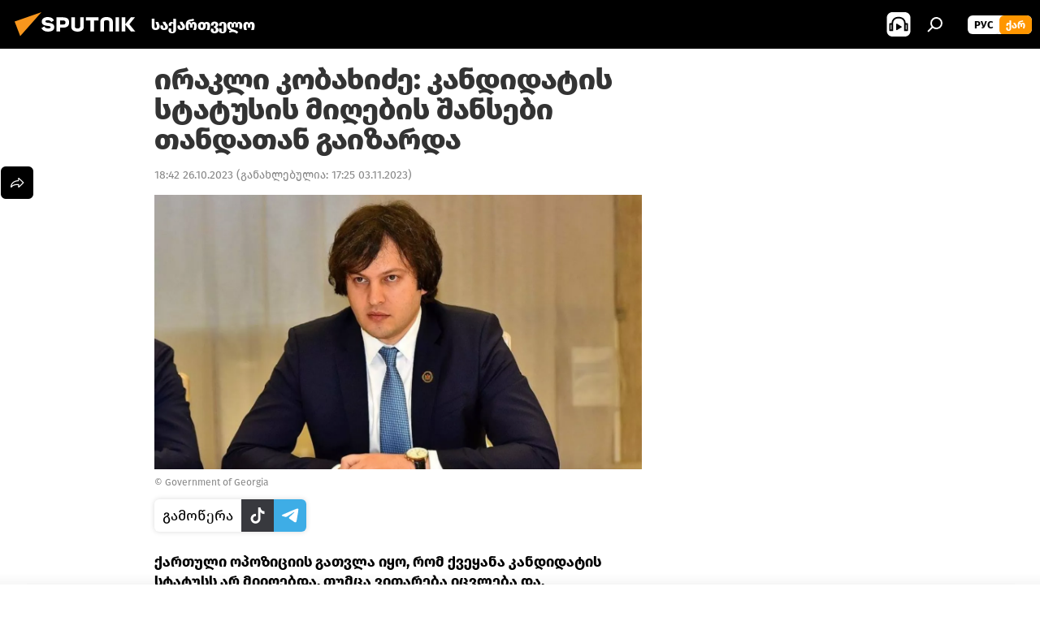

--- FILE ---
content_type: text/html; charset=utf-8
request_url: https://sputnik-georgia.com/20231026/kobaxidze-kandidatis-statusis-migebis-shansi-gaizarda-283691231.html
body_size: 23242
content:
<!DOCTYPE html><html lang="ge" data-lang="geo" data-charset="" dir="ltr"><head prefix="og: http://ogp.me/ns# fb: http://ogp.me/ns/fb# article: http://ogp.me/ns/article#"><title>ირაკლი კობახიძე: კანდიდატის სტატუსის მიღების შანსები თანდათან გაიზარდა - 26.10.2023-ს, Sputnik საქართველო</title><meta name="description" content="ქართული ოპოზიციის გათვლა იყო, რომ ქვეყანა კანდიდატის სტატუსს არ მიიღებდა, თუმცა ვითარება იცვლება და, შესაბამისად, მათ საკუთარი რიტორიკის გადაწყობა უწევთ... 26.10.2023-ს, Sputnik საქართველო"><meta name="keywords" content="საქართველო, საქართველო-ევროკავშირის ურთიერთობები, ევროკომისია, პოლიტიკა საქართველოში, ქართული ოცნება , ახალი ამბები"><meta http-equiv="X-UA-Compatible" content="IE=edge,chrome=1"><meta http-equiv="Content-Type" content="text/html; charset=utf-8"><meta name="robots" content="index, follow, max-image-preview:large"><meta name="viewport" content="width=device-width, initial-scale=1.0, maximum-scale=1.0, user-scalable=yes"><meta name="HandheldFriendly" content="true"><meta name="MobileOptimzied" content="width"><meta name="referrer" content="always"><meta name="format-detection" content="telephone=no"><meta name="format-detection" content="address=no"><link rel="alternate" type="application/rss+xml" href="https://sputnik-georgia.com/export/rss2/archive/index.xml"><link rel="canonical" href="https://sputnik-georgia.com/20231026/kobaxidze-kandidatis-statusis-migebis-shansi-gaizarda-283691231.html"><link rel="preload" as="image" href="https://cdnn1.img.sputnik-georgia.com/img/23823/38/238233836_0:23:1000:586_1920x0_80_0_0_dd319f9b779de1a10a99eea62700bd60.jpg.webp" imagesrcset="https://cdnn1.img.sputnik-georgia.com/img/23823/38/238233836_0:23:1000:586_640x0_80_0_0_606eab49bb29a1f628a957f5809c5ab9.jpg.webp 640w,https://cdnn1.img.sputnik-georgia.com/img/23823/38/238233836_0:23:1000:586_1280x0_80_0_0_f5228e1b92c066a6f4550ad0d83eace9.jpg.webp 1280w,https://cdnn1.img.sputnik-georgia.com/img/23823/38/238233836_0:23:1000:586_1920x0_80_0_0_dd319f9b779de1a10a99eea62700bd60.jpg.webp 1920w"><link rel="preconnect" href="https://cdnn1.img.sputnik-georgia.com/images/"><link rel="dns-prefetch" href="https://cdnn1.img.sputnik-georgia.com/images/"><link rel="alternate" hreflang="ge" href="https://sputnik-georgia.com/20231026/kobaxidze-kandidatis-statusis-migebis-shansi-gaizarda-283691231.html"><link rel="alternate" hreflang="x-default" href="https://sputnik-georgia.com/20231026/kobaxidze-kandidatis-statusis-migebis-shansi-gaizarda-283691231.html"><link rel="apple-touch-icon" sizes="57x57" href="https://cdnn1.img.sputnik-georgia.com/i/favicon/favicon-57x57.png"><link rel="apple-touch-icon" sizes="60x60" href="https://cdnn1.img.sputnik-georgia.com/i/favicon/favicon-60x60.png"><link rel="apple-touch-icon" sizes="72x72" href="https://cdnn1.img.sputnik-georgia.com/i/favicon/favicon-72x72.png"><link rel="apple-touch-icon" sizes="76x76" href="https://cdnn1.img.sputnik-georgia.com/i/favicon/favicon-76x76.png"><link rel="apple-touch-icon" sizes="114x114" href="https://cdnn1.img.sputnik-georgia.com/i/favicon/favicon-114x114.png"><link rel="apple-touch-icon" sizes="120x120" href="https://cdnn1.img.sputnik-georgia.com/i/favicon/favicon-120x120.png"><link rel="apple-touch-icon" sizes="144x144" href="https://cdnn1.img.sputnik-georgia.com/i/favicon/favicon-144x144.png"><link rel="apple-touch-icon" sizes="152x152" href="https://cdnn1.img.sputnik-georgia.com/i/favicon/favicon-152x152.png"><link rel="apple-touch-icon" sizes="180x180" href="https://cdnn1.img.sputnik-georgia.com/i/favicon/favicon-180x180.png"><link rel="icon" type="image/png" sizes="192x192" href="https://cdnn1.img.sputnik-georgia.com/i/favicon/favicon-192x192.png"><link rel="icon" type="image/png" sizes="32x32" href="https://cdnn1.img.sputnik-georgia.com/i/favicon/favicon-32x32.png"><link rel="icon" type="image/png" sizes="96x96" href="https://cdnn1.img.sputnik-georgia.com/i/favicon/favicon-96x96.png"><link rel="icon" type="image/png" sizes="16x16" href="https://cdnn1.img.sputnik-georgia.com/i/favicon/favicon-16x16.png"><link rel="manifest" href="/project_data/manifest.json?4"><meta name="msapplication-TileColor" content="#F4F4F4"><meta name="msapplication-TileImage" content="https://cdnn1.img.sputnik-georgia.com/i/favicon/favicon-144x144.png"><meta name="theme-color" content="#F4F4F4"><link rel="shortcut icon" href="https://cdnn1.img.sputnik-georgia.com/i/favicon/favicon.ico"><meta property="fb:app_id" content="193281874456267"><meta property="fb:pages" content="411860572313461"><meta name="analytics:lang" content="geo"><meta name="analytics:title" content="ირაკლი კობახიძე: კანდიდატის სტატუსის მიღების შანსები თანდათან გაიზარდა - 26.10.2023-ს, Sputnik საქართველო"><meta name="analytics:keyw" content="geo_saqartvelo, saqartvelo-evrokavshiris-urtiertobebi, organization_evrokomisia, poilika_Georgia, organization___qarTuli ocneba, news"><meta name="analytics:rubric" content=""><meta name="analytics:tags" content="საქართველო, საქართველო-ევროკავშირის ურთიერთობები, ევროკომისია, პოლიტიკა საქართველოში, ქართული ოცნება, ახალი ამბები"><meta name="analytics:site_domain" content="sputnik-georgia.com"><meta name="analytics:article_id" content="283691231"><meta name="analytics:url" content="https://sputnik-georgia.com/20231026/kobaxidze-kandidatis-statusis-migebis-shansi-gaizarda-283691231.html"><meta name="analytics:p_ts" content="1698331320"><meta name="analytics:author" content="Sputnik საქართველო"><meta name="analytics:isscroll" content="0"><meta property="og:url" content="https://sputnik-georgia.com/20231026/kobaxidze-kandidatis-statusis-migebis-shansi-gaizarda-283691231.html"><meta property="og:title" content="ირაკლი კობახიძე: კანდიდატის სტატუსის მიღების შანსები თანდათან გაიზარდა"><meta property="og:description" content="ქართული ოპოზიციის გათვლა იყო, რომ ქვეყანა კანდიდატის სტატუსს არ მიიღებდა, თუმცა ვითარება იცვლება და, შესაბამისად, მათ საკუთარი რიტორიკის გადაწყობა უწევთ, განაცხადა მმართველი პარტიის თავმჯდომარემ."><meta property="og:type" content="article"><meta property="og:site_name" content="Sputnik საქართველო"><meta property="og:locale" content="ka_KA"><meta property="og:image" content="https://cdnn1.img.sputnik-georgia.com/img/23823/38/238233836_0:23:1000:586_2072x0_60_0_0_e301c63292c83db3935a38caa31b8280.jpg.webp"><meta property="og:image:width" content="2072"><meta name="relap-image" content="https://cdnn1.img.sputnik-georgia.com/img/23823/38/238233836_0:23:1000:586_2072x0_80_0_0_d995fdce05ee4a97b8e98c56631b473f.jpg.webp"><meta name="twitter:card" content="summary_large_image"><meta name="twitter:image" content="https://cdnn1.img.sputnik-georgia.com/img/23823/38/238233836_0:23:1000:586_2072x0_60_0_0_e301c63292c83db3935a38caa31b8280.jpg.webp"><meta property="article:published_time" content="20231026T1842+0400"><meta property="article:modified_time" content="20231103T1725+0400"><meta property="article:author" content="Sputnik საქართველო"><link rel="author" href="https://sputnik-georgia.com"><meta property="article:section" content="ახალი ამბები"><meta property="article:tag" content="საქართველო"><meta property="article:tag" content="საქართველო-ევროკავშირის ურთიერთობები"><meta property="article:tag" content="ევროკომისია"><meta property="article:tag" content="პოლიტიკა საქართველოში"><meta property="article:tag" content="ქართული ოცნება "><meta property="article:tag" content="ახალი ამბები"><meta name="relap-entity-id" content="283691231"><meta property="fb:pages" content="411860572313461"><link rel="amphtml" href="https://sputnik-georgia.com/amp/20231026/kobaxidze-kandidatis-statusis-migebis-shansi-gaizarda-283691231.html"><link rel="preload" as="style" onload="this.onload=null;this.rel='stylesheet'" type="text/css" href="https://cdnn1.img.sputnik-georgia.com/css/libs/fonts.min.css?911eb65935"><link rel="preload" as="style" onload="this.onload=null;this.rel='stylesheet'" type="text/css" href="https://cdnn1.img.sputnik-georgia.com/css/libs/fonts_ge.min.css?9849110a0"><link rel="stylesheet" type="text/css" href="https://cdnn1.img.sputnik-georgia.com/css/common.min.css?9149894256"><link rel="stylesheet" type="text/css" href="https://cdnn1.img.sputnik-georgia.com/css/article.min.css?913fe17605"><script src="https://cdnn1.img.sputnik-georgia.com/min/js/dist/head.js?9c9052ef3"></script><script data-iub-purposes="1">var _paq = _paq || []; (function() {var stackDomain = window.location.hostname.split('.').reverse();var domain = stackDomain[1] + '.' + stackDomain[0];_paq.push(['setCDNMask', new RegExp('cdn(\\w+).img.'+domain)]); _paq.push(['setSiteId', 'sputnik_ge']); _paq.push(['trackPageView']); _paq.push(['enableLinkTracking']); var d=document, g=d.createElement('script'), s=d.getElementsByTagName('script')[0]; g.type='text/javascript'; g.defer=true; g.async=true; g.src='//a.sputniknews.com/js/sputnik.js'; s.parentNode.insertBefore(g,s); } )();</script><script type="text/javascript" src="https://cdnn1.img.sputnik-georgia.com/min/js/libs/banners/adfx.loader.bind.js?98d724fe2"></script><script>
                (window.yaContextCb = window.yaContextCb || []).push(() => {
                    replaceOriginalAdFoxMethods();
                    window.Ya.adfoxCode.hbCallbacks = window.Ya.adfoxCode.hbCallbacks || [];
                })
            </script><!--В <head> сайта один раз добавьте код загрузчика-->
<script>window.yaContextCb = window.yaContextCb || []</script>
<script src="https://yandex.ru/ads/system/context.js" async></script><script>var endlessScrollFirst = 283691231; var endlessScrollUrl = '/services/article/infinity/'; var endlessScrollAlgorithm = ''; var endlessScrollQueue = [296479469, 296031094, 296735459, 296723699, 296709681, 296735288, 296734074, 296713415, 296729830, 296728734, 296727974, 296733386, 296723331, 296734223, 296728436];</script><script>var endlessScrollFirst = 283691231; var endlessScrollUrl = '/services/article/infinity/'; var endlessScrollAlgorithm = ''; var endlessScrollQueue = [296479469, 296031094, 296735459, 296723699, 296709681, 296735288, 296734074, 296713415, 296729830, 296728734, 296727974, 296733386, 296723331, 296734223, 296728436];</script></head><body id="body" data-ab="a" data-emoji="0" class="site_ge m-page-article "><div class="schema_org" itemscope="itemscope" itemtype="https://schema.org/WebSite"><meta itemprop="name" content="Sputnik საქართველო"><meta itemprop="alternateName" content="Sputnik საქართველო"><meta itemprop="description" content="ოპერატიულად და ობიექტურად ქვეყანაში და მსოფლიოში მიმდინარე მოვლენების შესახებ."><a itemprop="url" href="https://sputnik-georgia.com" title="Sputnik საქართველო"> </a><meta itemprop="image" content="https://sputnik-georgia.com/i/logo/logo.png"></div><ul class="schema_org" itemscope="itemscope" itemtype="http://schema.org/BreadcrumbList"><li itemprop="itemListElement" itemscope="itemscope" itemtype="http://schema.org/ListItem"><meta itemprop="name" content="Sputnik საქართველო"><meta itemprop="position" content="1"><meta itemprop="item" content="https://sputnik-georgia.com"><a itemprop="url" href="https://sputnik-georgia.com" title="Sputnik საქართველო"> </a></li><li itemprop="itemListElement" itemscope="itemscope" itemtype="http://schema.org/ListItem"><meta itemprop="name" content="ახალი ამბები"><meta itemprop="position" content="2"><meta itemprop="item" content="https://sputnik-georgia.com/20231026/"><a itemprop="url" href="https://sputnik-georgia.com/20231026/" title="ახალი ამბები"> </a></li><li itemprop="itemListElement" itemscope="itemscope" itemtype="http://schema.org/ListItem"><meta itemprop="name" content="ირაკლი კობახიძე: კანდიდატის სტატუსის მიღების შანსები თანდათან გაიზარდა"><meta itemprop="position" content="3"><meta itemprop="item" content="https://sputnik-georgia.com/20231026/kobaxidze-kandidatis-statusis-migebis-shansi-gaizarda-283691231.html"><a itemprop="url" href="https://sputnik-georgia.com/20231026/kobaxidze-kandidatis-statusis-migebis-shansi-gaizarda-283691231.html" title="ირაკლი კობახიძე: კანდიდატის სტატუსის მიღების შანსები თანდათან გაიზარდა"> </a></li></ul><div class="container"><div class="banner m-before-header m-article-desktop" data-position="article_desktop_header" data-infinity="1"><aside class="banner__content"><!--AdFox START-->
<!--riaru-->
<!--Площадка: sputnik-georgia.ru / * / *-->
<!--Тип баннера: 100%x-->
<!--Расположение: 36223_n-bn23-х120-desk-->
<div id="adfox_article_desk100_120-1_1"></div>
<script>
    window.yaContextCb.push(()=>{
        Ya.adfoxCode.create({
            ownerId: 249922,
        containerId: 'adfox_article_desk100_120-1_1',
            params: {
                pp: 'brkz',
            ps: 'ckbf',
            p2: 'fluh',
            puid1: '',
            puid2: '',
            puid3: '',
            puid4: 'geo_saqartvelo:saqartvelo-evrokavshiris-urtiertobebi:organization_evrokomisia:poilika_Georgia:organization___qarTuli ocneba:news',
            puid5: ''
            }
        })
    })
</script>
</aside></div><div class="banner m-before-header m-article-mobile" data-position="article_mobile_header" data-infinity="1"><aside class="banner__content"><!--AdFox START-->
<!--riaru-->
<!--Площадка: sputnik-georgia.ru / * / *-->
<!--Тип баннера: 100%x-->
<!--Расположение: 36228_n-bn28-х100-mob-->
<div id="adfox_article_mob-1-100-300_1"></div>
<script>
    window.yaContextCb.push(()=>{
        Ya.adfoxCode.create({
            ownerId: 249922,
        containerId: 'adfox_article_mob-1-100-300_1',
            params: {
                pp: 'brlb',
            ps: 'ckbf',
            p2: 'fluh',
            puid1: '',
            puid2: '',
            puid3: '',
            puid4: 'geo_saqartvelo:saqartvelo-evrokavshiris-urtiertobebi:organization_evrokomisia:poilika_Georgia:organization___qarTuli ocneba:news',
            puid5: ''
            }
        })
    })
</script>
</aside></div></div><div class="page" id="page"><div id="alerts"><script type="text/template" id="alertAfterRegisterTemplate">
                    
                        <div class="auth-alert m-hidden" id="alertAfterRegister">
                            <div class="auth-alert__text">
                                <%- data.success_title %> <br />
                                <%- data.success_email_1 %>
                                <span class="m-email"></span>
                                <%- data.success_email_2 %>
                            </div>
                            <div class="auth-alert__btn">
                                <button class="form__btn m-min m-black confirmEmail">
                                    <%- data.send %>
                                </button>
                            </div>
                        </div>
                    
                </script><script type="text/template" id="alertAfterRegisterNotifyTemplate">
                    
                        <div class="auth-alert" id="alertAfterRegisterNotify">
                            <div class="auth-alert__text">
                                <%- data.golink_1 %>
                                <span class="m-email">
                                    <%- user.mail %>
                                </span>
                                <%- data.golink_2 %>
                            </div>
                            <% if (user.registerConfirmCount <= 2 ) {%>
                                <div class="auth-alert__btn">
                                    <button class="form__btn m-min m-black confirmEmail">
                                        <%- data.send %>
                                    </button>
                                </div>
                            <% } %>
                        </div>
                    
                </script></div><div class="anchor" id="anchor"><div class="header " id="header"><div class="m-relative"><div class="container m-header"><div class="header__wrap"><div class="header__name"><div class="header__logo"><a href="/" title="Sputnik საქართველო"><svg xmlns="http://www.w3.org/2000/svg" width="176" height="44" viewBox="0 0 176 44" fill="none"><path class="chunk_1" fill-rule="evenodd" clip-rule="evenodd" d="M45.8073 18.3817C45.8073 19.5397 47.1661 19.8409 49.3281 20.0417C54.1074 20.4946 56.8251 21.9539 56.8461 25.3743C56.8461 28.7457 54.2802 30.9568 48.9989 30.9568C44.773 30.9568 42.1067 29.1496 41 26.5814L44.4695 24.5688C45.3754 25.9277 46.5334 27.0343 49.4005 27.0343C51.3127 27.0343 52.319 26.4296 52.319 25.5751C52.319 24.5665 51.6139 24.2163 48.3942 23.866C43.7037 23.3617 41.3899 22.0029 41.3899 18.5824C41.3899 15.9675 43.3511 13 48.9359 13C52.9611 13 55.6274 14.8095 56.4305 17.1746L53.1105 19.1358C53.0877 19.1012 53.0646 19.0657 53.041 19.0295C52.4828 18.1733 51.6672 16.9224 48.6744 16.9224C46.914 16.9224 45.8073 17.4758 45.8073 18.3817ZM67.4834 13.3526H59.5918V30.707H64.0279V26.0794H67.4484C72.1179 26.0794 75.0948 24.319 75.0948 19.6401C75.0854 15.3138 72.6199 13.3526 67.4834 13.3526ZM67.4834 22.206H64.0186V17.226H67.4834C69.8975 17.226 70.654 18.0291 70.654 19.6891C70.6587 21.6527 69.6524 22.206 67.4834 22.206ZM88.6994 24.7206C88.6994 26.2289 87.4924 27.0857 85.3794 27.0857C83.3178 27.0857 82.1597 26.2289 82.1597 24.7206V13.3526H77.7236V25.0264C77.7236 28.6477 80.7425 30.9615 85.4704 30.9615C89.9999 30.9615 93.1168 28.8601 93.1168 25.0264V13.3526H88.6808L88.6994 24.7206ZM136.583 13.3526H132.159V30.7023H136.583V13.3526ZM156.097 13.3526L149.215 21.9235L156.45 30.707H151.066L144.276 22.4559V30.707H139.85V13.3526H144.276V21.8021L151.066 13.3526H156.097ZM95.6874 17.226H101.221V30.707H105.648V17.226H111.181V13.3526H95.6874V17.226ZM113.49 18.7342C113.49 15.2134 116.458 13 121.085 13C125.715 13 128.888 15.0616 128.902 18.7342V30.707H124.466V18.935C124.466 17.6789 123.259 16.8734 121.146 16.8734C119.094 16.8734 117.926 17.6789 117.926 18.935V30.707H113.49V18.7342Z" fill="white"></path><path class="chunk_2" d="M41 7L14.8979 36.5862L8 18.431L41 7Z" fill="#F8961D"></path></svg></a></div><div class="header__project"><span class="header__project-title">საქართველო</span></div></div><div class="header__controls" data-nosnippet=""><div class="share m-header" data-id="283691231" data-url="https://sputnik-georgia.com/20231026/kobaxidze-kandidatis-statusis-migebis-shansi-gaizarda-283691231.html" data-title="ირაკლი კობახიძე: კანდიდატის სტატუსის მიღების შანსები თანდათან გაიზარდა"></div><div class="header__menu"><span class="header__menu-item header__menu-item-radioButton" id="radioButton" data-stream="https://nfw.ria.ru/flv/audio.aspx?ID=68862011&amp;type=mp3"><svg class="svg-icon"><use xmlns:xlink="http://www.w3.org/1999/xlink" xlink:href="/i/sprites/package/inline.svg?63#radio2"></use></svg></span><span class="header__menu-item" data-modal-open="search"><svg class="svg-icon"><use xmlns:xlink="http://www.w3.org/1999/xlink" xlink:href="/i/sprites/package/inline.svg?63#search"></use></svg></span></div><div class="switcher m-double"><div class="switcher__label"><span class="switcher__title">ქარ</span><span class="switcher__icon"><svg class="svg-icon"><use xmlns:xlink="http://www.w3.org/1999/xlink" xlink:href="/i/sprites/package/inline.svg?63#arrowDown"></use></svg></span></div><div class="switcher__dropdown"><div translate="no" class="notranslate"><div class="switcher__list"><a href="https://sputnik-georgia.ru/" class="switcher__link"><span class="switcher__project">Sputnik Грузия</span><span class="switcher__abbr" data-abbr="рус">рус</span></a><a href="https://sputnik-georgia.com/" class="switcher__link m-selected"><span class="switcher__project">Sputnik საქართველო</span><span class="switcher__abbr" data-abbr="ქარ">ქარ</span><i class="switcher__accept"><svg class="svg-icon"><use xmlns:xlink="http://www.w3.org/1999/xlink" xlink:href="/i/sprites/package/inline.svg?63#ok"></use></svg></i></a></div></div></div></div></div></div></div></div></div></div><script>var GLOBAL = GLOBAL || {}; GLOBAL.translate = {}; GLOBAL.rtl = 0; GLOBAL.lang = "geo"; GLOBAL.design = "ge"; GLOBAL.charset = ""; GLOBAL.project = "sputnik_ge"; GLOBAL.htmlCache = 1; GLOBAL.translate.search = {}; GLOBAL.translate.search.notFound = "არ მოიძებნა არაფერი"; GLOBAL.translate.search.stringLenght = "ძებნისთვის შეიყვანეთ მეტი ასო"; GLOBAL.www = "https://sputnik-georgia.com"; GLOBAL.seo = {}; GLOBAL.seo.title = ""; GLOBAL.seo.keywords = ""; GLOBAL.seo.description = ""; GLOBAL.sock = {}; GLOBAL.sock.server = "https://cm.sputniknews.com/chat"; GLOBAL.sock.lang = "geo"; GLOBAL.sock.project = "sputnik_ge"; GLOBAL.social = {}; GLOBAL.social.fbID = "193281874456267"; GLOBAL.share = [ { name: 'telegram', mobile: false },{ name: 'twitter', mobile: false },{ name: 'messenger', mobile: true },{ name: 'whatsapp', mobile: false } ]; GLOBAL.csrf_token = ''; GLOBAL.search = {}; GLOBAL.auth = {}; GLOBAL.auth.status = 'error'; GLOBAL.auth.provider = ''; GLOBAL.auth.twitter = '/id/twitter/request/'; GLOBAL.auth.facebook = '/id/facebook/request/'; GLOBAL.auth.vkontakte = '/id/vkontakte/request/'; GLOBAL.auth.google = '/id/google/request/'; GLOBAL.auth.ok = '/id/ok/request/'; GLOBAL.auth.apple = '/id/apple/request/'; GLOBAL.auth.moderator = ''; GLOBAL.user = {}; GLOBAL.user.id = ""; GLOBAL.user.emailActive = ""; GLOBAL.user.registerConfirmCount = 0; GLOBAL.article = GLOBAL.article || {}; GLOBAL.article.id = 283691231; GLOBAL.article.chat_expired = !!1; GLOBAL.chat = GLOBAL.chat || {}; GLOBAL.locale = {"convertDate":{"yesterday":"\u10d2\u10e3\u10e8\u10d8\u10dc","hours":{"nominative":"%{s} \u043c\u0438\u043d\u0443\u0442\u0443 \u043d\u0430\u0437\u0430\u0434","genitive":"%{s} \u043c\u0438\u043d\u0443\u0442\u044b \u043d\u0430\u0437\u0430\u0434"},"minutes":{"nominative":"%{s} \u0447\u0430\u0441 \u043d\u0430\u0437\u0430\u0434","genitive":"%{s} \u0447\u0430\u0441\u0430 \u043d\u0430\u0437\u0430\u0434"}},"js_templates":{"unread":"\u041d\u0435\u043f\u0440\u043e\u0447\u0438\u0442\u0430\u043d\u043d\u044b\u0435","you":"\u0412\u044b","author":"\u0430\u0432\u0442\u043e\u0440","report":"\u041f\u043e\u0436\u0430\u043b\u043e\u0432\u0430\u0442\u044c\u0441\u044f","reply":"\u041e\u0442\u0432\u0435\u0442\u0438\u0442\u044c","remove":"\u0423\u0434\u0430\u043b\u0438\u0442\u044c","closeall":"\u0417\u0430\u043a\u0440\u044b\u0442\u044c \u0432\u0441\u0435","notifications":"Notificaciones","disable_twelve":"\u041e\u0442\u043a\u043b\u044e\u0447\u0438\u0442\u044c \u043d\u0430 12 \u0447\u0430\u0441\u043e\u0432","new_message":"\u041d\u043e\u0432\u043e\u0435 \u0441\u043e\u043e\u0431\u0449\u0435\u043d\u0438\u0435 \u043e\u0442sputniknews.ru","acc_block":"\u0412\u0430\u0448 \u0430\u043a\u043a\u0430\u0443\u043d\u0442 \u0437\u0430\u0431\u043b\u043e\u043a\u0438\u0440\u043e\u0432\u0430\u043d \u0430\u0434\u043c\u0438\u043d\u0438\u0441\u0442\u0440\u0430\u0442\u043e\u0440\u043e\u043c \u0441\u0430\u0439\u0442\u0430","acc_unblock":"\u0412\u0430\u0448 \u0430\u043a\u043a\u0430\u0443\u043d\u0442 \u0440\u0430\u0437\u0431\u043b\u043e\u043a\u0438\u0440\u043e\u0432\u0430\u043d \u0430\u0434\u043c\u0438\u043d\u0438\u0441\u0442\u0440\u0430\u0442\u043e\u0440\u043e\u043c \u0441\u0430\u0439\u0442\u0430","you_subscribe_1":"\u0412\u044b \u043f\u043e\u0434\u043f\u0438\u0441\u0430\u043d\u044b \u043d\u0430 \u0442\u0435\u043c\u0443 ","you_subscribe_2":"\u0423\u043f\u0440\u0430\u0432\u043b\u044f\u0442\u044c \u0441\u0432\u043e\u0438\u043c\u0438 \u043f\u043e\u0434\u043f\u0438\u0441\u043a\u0430\u043c\u0438 \u0432\u044b \u043c\u043e\u0436\u0435\u0442\u0435 \u0432 \u043b\u0438\u0447\u043d\u043e\u043c \u043a\u0430\u0431\u0438\u043d\u0435\u0442\u0435","you_received_warning_1":"\u0412\u044b \u043f\u043e\u043b\u0443\u0447\u0438\u043b\u0438 ","you_received_warning_2":" \u043f\u0440\u0435\u0434\u0443\u043f\u0440\u0435\u0436\u0434\u0435\u043d\u0438\u0435. \u0423\u0432\u0430\u0436\u0430\u0439\u0442\u0435 \u0434\u0440\u0443\u0433\u0438\u0445 \u0443\u0447\u0430\u0441\u0442\u043d\u0438\u043a\u043e\u0432 \u0438 \u043d\u0435 \u043d\u0430\u0440\u0443\u0448\u0430\u0439\u0442\u0435 \u043f\u0440\u0430\u0432\u0438\u043b\u0430 \u043a\u043e\u043c\u043c\u0435\u043d\u0442\u0438\u0440\u043e\u0432\u0430\u043d\u0438\u044f. \u041f\u043e\u0441\u043b\u0435 \u0442\u0440\u0435\u0442\u044c\u0435\u0433\u043e \u043d\u0430\u0440\u0443\u0448\u0435\u043d\u0438\u044f \u0432\u044b \u0431\u0443\u0434\u0435\u0442\u0435 \u0437\u0430\u0431\u043b\u043e\u043a\u0438\u0440\u043e\u0432\u0430\u043d\u044b \u043d\u0430 12 \u0447\u0430\u0441\u043e\u0432.","block_time":"\u0421\u0440\u043e\u043a \u0431\u043b\u043e\u043a\u0438\u0440\u043e\u0432\u043a\u0438: ","hours":" \u0447\u0430\u0441\u043e\u0432","forever":"\u043d\u0430\u0432\u0441\u0435\u0433\u0434\u0430","feedback":"\u0421\u0432\u044f\u0437\u0430\u0442\u044c\u0441\u044f","my_subscriptions":"\u041c\u043e\u0438 \u043f\u043e\u0434\u043f\u0438\u0441\u043a\u0438","rules":"\u041f\u0440\u0430\u0432\u0438\u043b\u0430 \u043a\u043e\u043c\u043c\u0435\u043d\u0442\u0438\u0440\u043e\u0432\u0430\u043d\u0438\u044f \u043c\u0430\u0442\u0435\u0440\u0438\u0430\u043b\u043e\u0432","chat":"\u0427\u0430\u0442: ","chat_new_messages":"\u041d\u043e\u0432\u044b\u0435 \u0441\u043e\u043e\u0431\u0449\u0435\u043d\u0438\u044f \u0432 \u0447\u0430\u0442\u0435","chat_moder_remove_1":"\u0412\u0430\u0448\u0435 \u0441\u043e\u043e\u0431\u0449\u0435\u043d\u0438\u0435 ","chat_moder_remove_2":" \u0431\u044b\u043b\u043e \u0443\u0434\u0430\u043b\u0435\u043d\u043e \u0430\u0434\u043c\u0438\u043d\u0438\u0441\u0442\u0440\u0430\u0442\u043e\u0440\u043e\u043c","chat_close_time_1":"\u0412 \u0447\u0430\u0442\u0435 \u043d\u0438\u043a\u0442\u043e \u043d\u0435 \u043f\u0438\u0441\u0430\u043b \u0431\u043e\u043b\u044c\u0448\u0435 12 \u0447\u0430\u0441\u043e\u0432, \u043e\u043d \u0437\u0430\u043a\u0440\u043e\u0435\u0442\u0441\u044f \u0447\u0435\u0440\u0435\u0437 ","chat_close_time_2":" \u0447\u0430\u0441\u043e\u0432","chat_new_emoji_1":"\u041d\u043e\u0432\u044b\u0435 \u0440\u0435\u0430\u043a\u0446\u0438\u0438 ","chat_new_emoji_2":" \u0432\u0430\u0448\u0435\u043c\u0443 \u0441\u043e\u043e\u0431\u0449\u0435\u043d\u0438\u044e ","chat_message_reply_1":"\u041d\u0430 \u0432\u0430\u0448 \u043a\u043e\u043c\u043c\u0435\u043d\u0442\u0430\u0440\u0438\u0439 ","chat_message_reply_2":" \u043e\u0442\u0432\u0435\u0442\u0438\u043b \u043f\u043e\u043b\u044c\u0437\u043e\u0432\u0430\u0442\u0435\u043b\u044c ","emoji_1":"\u041d\u0440\u0430\u0432\u0438\u0442\u0441\u044f","emoji_2":"\u0425\u0430-\u0425\u0430","emoji_3":"\u0423\u0434\u0438\u0432\u0438\u0442\u0435\u043b\u044c\u043d\u043e","emoji_4":"\u0413\u0440\u0443\u0441\u0442\u043d\u043e","emoji_5":"\u0412\u043e\u0437\u043c\u0443\u0442\u0438\u0442\u0435\u043b\u044c\u043d\u043e","emoji_6":"\u041d\u0435 \u043d\u0440\u0430\u0432\u0438\u0442\u0441\u044f","site_subscribe_podcast":{"success":"\u0421\u043f\u0430\u0441\u0438\u0431\u043e, \u0432\u044b \u043f\u043e\u0434\u043f\u0438\u0441\u0430\u043d\u044b \u043d\u0430 \u0440\u0430\u0441\u0441\u044b\u043b\u043a\u0443! \u041d\u0430\u0441\u0442\u0440\u043e\u0438\u0442\u044c \u0438\u043b\u0438 \u043e\u0442\u043c\u0435\u043d\u0438\u0442\u044c \u043f\u043e\u0434\u043f\u0438\u0441\u043a\u0443 \u043c\u043e\u0436\u043d\u043e \u0432 \u043b\u0438\u0447\u043d\u043e\u043c \u043a\u0430\u0431\u0438\u043d\u0435\u0442\u0435","subscribed":"\u0412\u044b \u0443\u0436\u0435 \u043f\u043e\u0434\u043f\u0438\u0441\u0430\u043d\u044b \u043d\u0430 \u044d\u0442\u0443 \u0440\u0430\u0441\u0441\u044b\u043b\u043a\u0443","error":"\u041f\u0440\u043e\u0438\u0437\u043e\u0448\u043b\u0430 \u043d\u0435\u043f\u0440\u0435\u0434\u0432\u0438\u0434\u0435\u043d\u043d\u0430\u044f \u043e\u0448\u0438\u0431\u043a\u0430. \u041f\u043e\u0436\u0430\u043b\u0443\u0439\u0441\u0442\u0430, \u043f\u043e\u0432\u0442\u043e\u0440\u0438\u0442\u0435 \u043f\u043e\u043f\u044b\u0442\u043a\u0443 \u043f\u043e\u0437\u0436\u0435"}},"smartcaptcha":{"site_key":"ysc1_Zf0zfLRI3tRHYHJpbX6EjjBcG1AhG9LV0dmZQfJu8ba04c1b"}}; GLOBAL = {...GLOBAL, ...{"subscribe":{"@attributes":{"ratio":"0.2"},"email":"\u10e8\u10d4\u10d8\u10e7\u10d5\u10d0\u10dc\u10d4\u10d7 e-mail","button":"\u10d2\u10d0\u10db\u10dd\u10ec\u10d4\u10e0\u10d0","send":"\u10d2\u10db\u10d0\u10d3\u10da\u10dd\u10d1\u10d7, \u10d2\u10d0\u10db\u10dd\u10d2\u10d6\u10d0\u10d5\u10dc\u10d8\u10da\u10d8\u10d0 \u10ec\u10d4\u10e0\u10d8\u10da\u10d8 \u10d1\u10db\u10e3\u10da\u10d8\u10d7 \u10ee\u10d4\u10da\u10db\u10dd\u10ec\u10d4\u10e0\u10d8\u10e1 \u10d3\u10d0\u10e1\u10d0\u10d3\u10d0\u10e1\u10e2\u10e3\u10e0\u10d4\u10d1\u10da\u10d0\u10d3","subscribe":"\u10d2\u10db\u10d0\u10d3\u10da\u10dd\u10d1\u10d7, \u10d7\u10e5\u10d5\u10d4\u10dc \u10d2\u10d0\u10db\u10dd\u10ec\u10d4\u10e0\u10d8\u10da\u10d8 \u10d2\u10d0\u10e5\u10d5\u10d7 \u10e8\u10d4\u10e2\u10e7\u10dd\u10d1\u10d8\u10dc\u10d4\u10d1\u10d4\u10d1\u10d8\u10e1 \u10db\u10d8\u10e6\u10d4\u10d1\u10d0! \u10ee\u10d4\u10da\u10db\u10dd\u10ec\u10d4\u10e0\u10d8\u10e1 \u10d2\u10d0\u10e3\u10e5\u10db\u10d4\u10d1\u10d0 \u10d0\u10dc \u10db\u10d8\u10e1\u10d8 \u10db\u10d0\u10e0\u10d7\u10d5\u10d0 \u10e8\u10d4\u10d2\u10d8\u10eb\u10da\u10d8\u10d0\u10d7 \u10de\u10d8\u10e0\u10d0\u10d3\u10d8 \u10d9\u10d0","confirm":"\u10d7\u10e5\u10d5\u10d4\u10dc \u10e3\u10d9\u10d5\u10d4 \u10d2\u10d0\u10e5\u10d5\u10d7 \u10d2\u10d0\u10db\u10dd\u10ec\u10d4\u10e0\u10d8\u10da\u10d8 \u10d0\u10db \u10e8\u10d4\u10e2\u10e7\u10dd\u10d1\u10d8\u10dc\u10d4\u10d1\u10d4\u10d1\u10d8\u10e1 \u10db\u10d8\u10e6\u10d4\u10d1\u10d0","registration":{"@attributes":{"button":"\u10e0\u10d4\u10d2\u10d8\u10e1\u10e2\u10e0\u10d0\u10ea\u10d8\u10d0","ratio":"0.1"}},"social":{"@attributes":{"count":"8","ratio":"0.7"},"comment":[],"item":[{"@attributes":{"type":"yt","title":"YouTube","url":"https:\/\/youtube.com\/channel\/UCPrkz8ntMrM3ZUC2TZNTUew","ratio":"0.3"}},{"@attributes":{"type":"tg","title":"telegram","url":"https:\/\/telegram.me\/sputnikby","ratio":"0.3"}}]}}}}; GLOBAL.js = {}; GLOBAL.js.videoplayer = "https://cdnn1.img.sputnik-georgia.com/min/js/dist/videoplayer.js?9651130d6"; GLOBAL.userpic = "/userpic/"; GLOBAL.gmt = ""; GLOBAL.tz = "+0400"; GLOBAL.projectList = [ { title: 'საერთაშორისო', country: [ { title: 'ინგლისური', url: 'https://sputnikglobe.com', flag: 'flags-INT', lang: 'International', lang2: 'English' }, ] }, { title: 'ახლო აღმოსავლეთი', country: [ { title: 'არაბული', url: 'https://sarabic.ae/', flag: 'flags-INT', lang: 'Sputnik عربي', lang2: 'Arabic' }, { title: 'თურქული', url: 'https://anlatilaninotesi.com.tr/', flag: 'flags-TUR', lang: 'Türkiye', lang2: 'Türkçe' }, { title: 'ფარსი', url: 'https://spnfa.ir/', flag: 'flags-INT', lang: 'Sputnik ایران', lang2: 'Persian' }, { title: 'დარი', url: 'https://sputnik.af/', flag: 'flags-INT', lang: 'Sputnik افغانستان', lang2: 'Dari' }, ] }, { title: 'ლათინური ამერიკა', country: [ { title: 'ესპანური', url: 'https://noticiaslatam.lat/', flag: 'flags-INT', lang: 'Mundo', lang2: 'Español' }, { title: 'პორტუგალიური', url: 'https://noticiabrasil.net.br/', flag: 'flags-BRA', lang: 'Brasil', lang2: 'Português' }, ] }, { title: 'სამხრეთი აზია', country: [ { title: 'ჰინდი', url: 'https://hindi.sputniknews.in', flag: 'flags-IND', lang: 'भारत', lang2: 'हिंदी' }, { title: 'ინგლისური', url: 'https://sputniknews.in', flag: 'flags-IND', lang: 'India', lang2: 'English' }, ] }, { title: 'აღმოსავლეთი და სამხრეთ-აღმოსავლეთი აზია', country: [ { title: 'ვიეტნამური', url: 'https://kevesko.vn/', flag: 'flags-VNM', lang: 'Việt Nam', lang2: 'Tiếng Việt' }, { title: 'იაპონური', url: 'https://sputniknews.jp/', flag: 'flags-JPN', lang: '日本', lang2: '日本語' }, { title: 'ჩინური', url: 'https://sputniknews.cn/', flag: 'flags-CHN', lang: '中国', lang2: '中文' }, ] }, { title: 'ცენტრალური აზია', country: [ { title: 'ყაზახური', url: 'https://sputnik.kz/', flag: 'flags-KAZ', lang: 'Қазақстан', lang2: 'Қазақ тілі' }, { title: 'ყირგიზული', url: 'https://sputnik.kg/', flag: 'flags-KGZ', lang: 'Кыргызстан', lang2: 'Кыргызча' }, { title: 'უზბეკური', url: 'https://oz.sputniknews.uz/', flag: 'flags-UZB', lang: 'Oʻzbekiston', lang2: 'Ўзбекча' }, { title: 'ტაჯიკური', url: 'https://sputnik.tj/', flag: 'flags-TJK', lang: 'Тоҷикистон', lang2: 'Тоҷикӣ' }, ] }, { title: 'აფრიკა', country: [ { title: 'ფრანგული', url: 'https://fr.sputniknews.africa/', flag: 'flags-INT', lang: 'Afrique', lang2: 'Français' }, { title: 'ინგლისური', url: 'https://en.sputniknews.africa', flag: 'flags-INT', lang: 'Africa', lang2: 'English' }, ] }, { title: 'ამიერკავკასია', country: [ { title: 'სომხური', url: 'https://arm.sputniknews.ru/', flag: 'flags-ARM', lang: 'Արմենիա', lang2: 'Հայերեն' }, { title: 'ქართული', url: 'https://sputnik-georgia.com/', flag: 'flags-GEO', lang: 'საქართველო', lang2: 'ქართული' }, { title: 'აზერბაიჯანული', url: 'https://sputnik.az/', flag: 'flags-AZE', lang: 'Azərbaycan', lang2: 'Аzərbaycanca' }, ] }, { title: 'ევროპა', country: [ { title: 'სერბული', url: 'https://sputnikportal.rs/', flag: 'flags-SRB', lang: 'Србиjа', lang2: 'Српски' }, { title: 'რუსული', url: 'https://lv.sputniknews.ru/', flag: 'flags-LVA', lang: 'Latvija', lang2: 'Русский' }, { title: 'რუსული', url: 'https://lt.sputniknews.ru/', flag: 'flags-LTU', lang: 'Lietuva', lang2: 'Русский' }, { title: 'მოლდოვური', url: 'https://md.sputniknews.com/', flag: 'flags-MDA', lang: 'Moldova', lang2: 'Moldovenească' }, { title: 'ბელარუსული', url: 'https://bel.sputnik.by/', flag: 'flags-BLR', lang: 'Беларусь', lang2: 'Беларускi' } ] }, ];</script><div class="wrapper" id="endless" data-infinity-max-count="2"><div class="endless__item " data-infinity="1" data-supertag="0" data-remove-fat="0" data-advertisement-project="0" data-remove-advertisement="0" data-id="283691231" data-date="20231026" data-endless="1" data-domain="sputnik-georgia.com" data-project="sputnik_ge" data-url="/20231026/kobaxidze-kandidatis-statusis-migebis-shansi-gaizarda-283691231.html" data-full-url="https://sputnik-georgia.com/20231026/kobaxidze-kandidatis-statusis-migebis-shansi-gaizarda-283691231.html" data-title="ირაკლი კობახიძე: კანდიდატის სტატუსის მიღების შანსები თანდათან გაიზარდა" data-published="2023-10-26T18:42+0400" data-text-length="3024" data-keywords="საქართველო, საქართველო-ევროკავშირის ურთიერთობები, ევროკომისია, პოლიტიკა საქართველოში, ქართული ოცნება , ახალი ამბები" data-author="Sputnik საქართველო" data-analytics-keyw="geo_saqartvelo, saqartvelo-evrokavshiris-urtiertobebi, organization_evrokomisia, poilika_Georgia, organization___qarTuli ocneba, news" data-analytics-rubric="" data-analytics-tags="საქართველო, საქართველო-ევროკავშირის ურთიერთობები, ევროკომისია, პოლიტიკა საქართველოში, ქართული ოცნება, ახალი ამბები" data-article-show="" data-chat-expired="" data-pts="1698331320" data-article-type="article" data-is-scroll="1" data-head-title="ირაკლი კობახიძე: კანდიდატის სტატუსის მიღების შანსები თანდათან გაიზარდა - Sputnik საქართველო, 26.10.2023"><div class="container m-content"><div class="layout"><div class="article "><div class="article__meta" itemscope="" itemtype="https://schema.org/Article"><div itemprop="mainEntityOfPage">https://sputnik-georgia.com/20231026/kobaxidze-kandidatis-statusis-migebis-shansi-gaizarda-283691231.html</div><a itemprop="url" href="https://sputnik-georgia.com/20231026/kobaxidze-kandidatis-statusis-migebis-shansi-gaizarda-283691231.html" title="ირაკლი კობახიძე: კანდიდატის სტატუსის მიღების შანსები თანდათან გაიზარდა"></a><div itemprop="headline">ირაკლი კობახიძე: კანდიდატის სტატუსის მიღების შანსები თანდათან გაიზარდა</div><div itemprop="name">ირაკლი კობახიძე: კანდიდატის სტატუსის მიღების შანსები თანდათან გაიზარდა</div><div itemprop="alternateName">Sputnik საქართველო</div><div itemprop="description">ქართული ოპოზიციის გათვლა იყო, რომ ქვეყანა კანდიდატის სტატუსს არ მიიღებდა, თუმცა ვითარება იცვლება და, შესაბამისად, მათ საკუთარი რიტორიკის გადაწყობა უწევთ... 26.10.2023-ს, Sputnik საქართველო</div><div itemprop="datePublished">2023-10-26T18:42+0400</div><div itemprop="dateCreated">2023-10-26T18:42+0400</div><div itemprop="dateModified">2023-11-03T17:25+0400</div><div itemprop="articleSection">საქართველო</div><div itemprop="articleSection">საქართველო-ევროკავშირის ურთიერთობები</div><div itemprop="articleSection">ევროკომისია</div><div itemprop="articleSection">პოლიტიკა საქართველოში</div><div itemprop="articleSection">ქართული ოცნება </div><div itemprop="articleSection">ახალი ამბები</div><div itemprop="associatedMedia">https://cdnn1.img.sputnik-georgia.com/img/23823/38/238233836_0:23:1000:586_1920x0_80_0_0_dd319f9b779de1a10a99eea62700bd60.jpg.webp</div><div itemprop="articleBody">თბილისი, 26 ოქტომბერი — Sputnik. თავიდან საქართველოს მიერ ევროკავშირის წევრობის კანდიდატის სტატუსის მიღების შანსი 50/50-ზე იყო, დღეს კი ვითარება რადიკალურად შეიცვალა – ეტაპობრივად მწიფდება პოზიტიური გადაწყვეტილება საქართველოს სასარგებლოდ, განაცხადა მმართველი პარტია "ქართული ოცნება - დემოკრატიული საქართველოს" თავმჯდომარემ ირაკლი კობახიძემ ჟურნალისტებთან. ევროკომისია საქართველოს მიერ 12 რეკომენდაციის შესრულების თაობაზე დასკვნას 8 ნოემბერს წარმოადგენს. ევროკომისიის დასკვნის საფუძველზე ევროპული საბჭო 14-15 დეკემბერს მიიღებს შემაჯამებელ გადაწყვეტილებას გაფართოების პოლიტიკის საკითხზე და საქართველოსთვის კანდიდატის სტატუსის მინიჭების თაობაზე. მისი თქმით, ქართული ოპოზიციის გათვლა იყო, რომ ქვეყანა კანდიდატის სტატუსს არ მიიღებდა, თუმცა ვითარება იცვლება და, შესაბამისად, მათ საკუთარი რიტორიკის გადაწყობა უწევთ. „მათი რიტორიკა აგებული იყო იმაზე, რომ კანდიდატის სტატუსი არ უნდა მიგვეღო, თუმცა ნახეს, რომ მოცემულობა სხვა მიმართულებით შეიცვალა – რეალურად მწიფდება გადაწყვეტილება კანდიდატის სტატუსის მინიჭებასთან დაკავშირებით და ამან გამოიწვია მათი რიტორიკის ცვლილება და არათანმიმდევრულობა", – განაცხადა კობახიძემ. პრემიერი: საქართველომ ყველაფერი გააკეთა ევროკავშირის კანდიდატის სტატუსის მისაღებად&#38;gt;&#38;gt;&#38;gt;პარლამენტის დეპუტატმა, „რესპუბლიკური პარტიის" თავმჯდომარემ ხათუნა სამნიძემ ადრე განაცხადა, რომ საქართველოს უცხოელი პარტნიორების ინფორმაციის თანახმად, ზოგიერთი ქართველი ოპოზიციონერი პოლიტიკოსი საზღვარგარეთ ვიზიტების დროს საქართველოს მიერ კანდიდატის სტატუსის მოპოვების წინააღმდეგ გამოდის. სამნიძის თქმით, სტატუსის მონიჭება ძალზე მნიშვნელოვანია და არა აქვს მნიშვნელობა, ვინ არის ახლა ხელისუფლებაში. 2022 წლის ივნისში ევროპულმა საბჭომ მიიღო გადაწყვეტილება, აღიაროს საქართველოს ევროპული პერსპექტივა და გამოთქვა მზადყოფნა, მიანიჭოს მას კანდიდატი ქვეყნის სტატუსი, როგორც კი შესრულდება 12 პირობა, რომელთა შორისაა დეოლიგარქიზაცია, დეპოლარიზაცია, მედიაგარემოს გაუმჯობესება, სასამართლო სისტემის სრული დამოუკიდებლობის უზრუნველყოფა და ა.შ. „ეს სკანდალურია“ - გია ვოლსკიმ ხათუნა სამნიძის განცხადება შეაფასა&#38;gt;&#38;gt;&#38;gt;ევროკომისიის მიერ ივნისში მიღებული შუალედური შეფასების თანახმად, საქართველომ 12-დან სრულად შეასრულა სამი რეკომენდაცია. ესენია: გენდერული თანასწორობა და ბრძოლა ქალთა წინააღმდეგ ძალადობასთან, სტრასბურგის გადაწყვეტილებების გათვალისწინება და დამოუკიდებელი სახალხო დამცველის არჩევა. შვიდი რეკომენდაცია ნაწილობრივ არის შესრულებული. შეზღუდული პროგრესია მიღწეული კიდევ ერთ პუნქტში, ხოლო ერთ პუნქტთან - „მედიაპლურალიზმის და მედიის მფლობელების წინააღმდეგ სისხლის სამართლის პროცედურების" მიმართულებით პროგრესი საერთოდ არ არის. როგორც „ქართული ოცნების" თავმჯდომარემ ირაკლი კობახიძემ ადრე განაცხადა, საქართველომ ყველაფერი გააკეთა ევროკავშირის პირობების შესასრულებლად და ელოდება კონკრეტიკას სამ რეკომენდაციაზე – დეოლიგარქიზაციის, სასამართლო რეფორმის და ორგანიზებულ დანაშაულთან ბრძოლის გაძლიერების შესახებ.</div><div itemprop="contentLocation">საქართველო</div><div itemprop="copyrightHolder" itemscope="" itemtype="http://schema.org/Organization"><div itemprop="name">Sputnik საქართველო</div><a itemprop="url" href="https://sputnik-georgia.com" title="Sputnik საქართველო"> </a><div itemprop="email">media@sputniknews.com</div><div itemprop="telephone">+74956456601</div><div itemprop="legalName">MIA „Rossiya Segodnya“</div><a itemprop="sameAs" href="https://t.me/SputnikSaqartvelo"> </a><a itemprop="sameAs" href="https://vk.ru/sputniksaqartvelo"> </a><a itemprop="sameAs" href="https://www.tiktok.com/@sputnik.georgia"> </a><div itemprop="logo" itemscope="" itemtype="https://schema.org/ImageObject"><a itemprop="url" href="https://sputnik-georgia.com/i/logo/logo.png" title="Sputnik საქართველო"> </a><a itemprop="contentUrl" href="https://sputnik-georgia.com/i/logo/logo.png" title="Sputnik საქართველო"> </a><div itemprop="width">252</div><div itemprop="height">60</div></div></div><div itemprop="copyrightYear">2023</div><div itemprop="creator" itemscope="" itemtype="http://schema.org/Organization"><div itemprop="name">Sputnik საქართველო</div><a itemprop="url" href="https://sputnik-georgia.com" title="Sputnik საქართველო"> </a><div itemprop="email">media@sputniknews.com</div><div itemprop="telephone">+74956456601</div><div itemprop="legalName">MIA „Rossiya Segodnya“</div><a itemprop="sameAs" href="https://t.me/SputnikSaqartvelo"> </a><a itemprop="sameAs" href="https://vk.ru/sputniksaqartvelo"> </a><a itemprop="sameAs" href="https://www.tiktok.com/@sputnik.georgia"> </a><div itemprop="logo" itemscope="" itemtype="https://schema.org/ImageObject"><a itemprop="url" href="https://sputnik-georgia.com/i/logo/logo.png" title="Sputnik საქართველო"> </a><a itemprop="contentUrl" href="https://sputnik-georgia.com/i/logo/logo.png" title="Sputnik საქართველო"> </a><div itemprop="width">252</div><div itemprop="height">60</div></div></div><div itemprop="genre">ახალი ამბები</div><div itemprop="inLanguage">ka_KA</div><div itemprop="sourceOrganization" itemscope="" itemtype="http://schema.org/Organization"><div itemprop="name">Sputnik საქართველო</div><a itemprop="url" href="https://sputnik-georgia.com" title="Sputnik საქართველო"> </a><div itemprop="email">media@sputniknews.com</div><div itemprop="telephone">+74956456601</div><div itemprop="legalName">MIA „Rossiya Segodnya“</div><a itemprop="sameAs" href="https://t.me/SputnikSaqartvelo"> </a><a itemprop="sameAs" href="https://vk.ru/sputniksaqartvelo"> </a><a itemprop="sameAs" href="https://www.tiktok.com/@sputnik.georgia"> </a><div itemprop="logo" itemscope="" itemtype="https://schema.org/ImageObject"><a itemprop="url" href="https://sputnik-georgia.com/i/logo/logo.png" title="Sputnik საქართველო"> </a><a itemprop="contentUrl" href="https://sputnik-georgia.com/i/logo/logo.png" title="Sputnik საქართველო"> </a><div itemprop="width">252</div><div itemprop="height">60</div></div></div><div itemprop="image" itemscope="" itemtype="https://schema.org/ImageObject"><a itemprop="url" href="https://cdnn1.img.sputnik-georgia.com/img/23823/38/238233836_0:23:1000:586_1920x0_80_0_0_dd319f9b779de1a10a99eea62700bd60.jpg.webp" title="საქართველოს პარლამენტის თავმჯდომარე ირაკლი კობახიძე"></a><a itemprop="contentUrl" href="https://cdnn1.img.sputnik-georgia.com/img/23823/38/238233836_0:23:1000:586_1920x0_80_0_0_dd319f9b779de1a10a99eea62700bd60.jpg.webp" title="საქართველოს პარლამენტის თავმჯდომარე ირაკლი კობახიძე"></a><div itemprop="width">1920</div><div itemprop="height">1080</div><div itemprop="representativeOfPage">true</div></div><a itemprop="thumbnailUrl" href="https://cdnn1.img.sputnik-georgia.com/img/23823/38/238233836_0:23:1000:586_1920x0_80_0_0_dd319f9b779de1a10a99eea62700bd60.jpg.webp"></a><div itemprop="image" itemscope="" itemtype="https://schema.org/ImageObject"><a itemprop="url" href="https://cdnn1.img.sputnik-georgia.com/img/23823/38/238233836_56:0:945:667_1920x0_80_0_0_dcb9bb262dead18a4cc10a137d568f0f.jpg.webp" title="საქართველოს პარლამენტის თავმჯდომარე ირაკლი კობახიძე"></a><a itemprop="contentUrl" href="https://cdnn1.img.sputnik-georgia.com/img/23823/38/238233836_56:0:945:667_1920x0_80_0_0_dcb9bb262dead18a4cc10a137d568f0f.jpg.webp" title="საქართველოს პარლამენტის თავმჯდომარე ირაკლი კობახიძე"></a><div itemprop="width">1920</div><div itemprop="height">1440</div><div itemprop="representativeOfPage">true</div></div><a itemprop="thumbnailUrl" href="https://cdnn1.img.sputnik-georgia.com/img/23823/38/238233836_56:0:945:667_1920x0_80_0_0_dcb9bb262dead18a4cc10a137d568f0f.jpg.webp">https://cdnn1.img.sputnik-georgia.com/img/23823/38/238233836_56:0:945:667_1920x0_80_0_0_dcb9bb262dead18a4cc10a137d568f0f.jpg.webp</a><div itemprop="image" itemscope="" itemtype="https://schema.org/ImageObject"><a itemprop="url" href="https://cdnn1.img.sputnik-georgia.com/img/23823/38/238233836_167:0:834:667_1920x0_80_0_0_0c4e9604cf1407268b273506c1eea644.jpg.webp" title="საქართველოს პარლამენტის თავმჯდომარე ირაკლი კობახიძე"></a><a itemprop="contentUrl" href="https://cdnn1.img.sputnik-georgia.com/img/23823/38/238233836_167:0:834:667_1920x0_80_0_0_0c4e9604cf1407268b273506c1eea644.jpg.webp" title="საქართველოს პარლამენტის თავმჯდომარე ირაკლი კობახიძე"></a><div itemprop="width">1920</div><div itemprop="height">1920</div><div itemprop="representativeOfPage">true</div></div><a itemprop="thumbnailUrl" href="https://cdnn1.img.sputnik-georgia.com/img/23823/38/238233836_167:0:834:667_1920x0_80_0_0_0c4e9604cf1407268b273506c1eea644.jpg.webp" title="საქართველოს პარლამენტის თავმჯდომარე ირაკლი კობახიძე"></a><div itemprop="publisher" itemscope="" itemtype="http://schema.org/Organization"><div itemprop="name">Sputnik საქართველო</div><a itemprop="url" href="https://sputnik-georgia.com" title="Sputnik საქართველო"> </a><div itemprop="email">media@sputniknews.com</div><div itemprop="telephone">+74956456601</div><div itemprop="legalName">MIA „Rossiya Segodnya“</div><a itemprop="sameAs" href="https://t.me/SputnikSaqartvelo"> </a><a itemprop="sameAs" href="https://vk.ru/sputniksaqartvelo"> </a><a itemprop="sameAs" href="https://www.tiktok.com/@sputnik.georgia"> </a><div itemprop="logo" itemscope="" itemtype="https://schema.org/ImageObject"><a itemprop="url" href="https://sputnik-georgia.com/i/logo/logo.png" title="Sputnik საქართველო"> </a><a itemprop="contentUrl" href="https://sputnik-georgia.com/i/logo/logo.png" title="Sputnik საქართველო"> </a><div itemprop="width">252</div><div itemprop="height">60</div></div></div><div itemprop="author" itemscope="" itemtype="https://schema.org/Person"><div itemprop="name">Sputnik საქართველო</div></div><div itemprop="keywords">საქართველო, საქართველო-ევროკავშირის ურთიერთობები, ევროკომისია, პოლიტიკა საქართველოში, ქართული ოცნება , ახალი ამბები</div><div itemprop="about" itemscope="" itemtype="https://schema.org/Thing"><div itemprop="name">საქართველო, საქართველო-ევროკავშირის ურთიერთობები, ევროკომისია, პოლიტიკა საქართველოში, ქართული ოცნება , ახალი ამბები</div></div></div><div class="article__header"><h1 class="article__title">ირაკლი კობახიძე: კანდიდატის სტატუსის მიღების შანსები თანდათან გაიზარდა</h1><div class="article__info " data-nosnippet=""><div class="article__info-date"><a href="/20231026/" class="" title="ახალი ამბების არქივი" data-unixtime="1698331320">18:42 26.10.2023</a> <span class="article__info-date-modified " data-unixtime="1699017900"> (განახლებულია: <span class="date">17:25 03.11.2023</span>)</span></div><div class="article__view" data-id="283691231"></div></div><div class="article__announce"><div class="media" data-media-tipe="ar16x9"><div class="media__size"><div class="photoview__open" data-photoview-group="283691231" data-photoview-src="https://cdnn1.img.sputnik-georgia.com/img/23823/38/238233836_0:0:1000:667_1440x900_80_0_1_72b0a11a98a36a1cd78fffaea0b534f4.jpg.webp?source-sid=government-of-georgia" data-photoview-image-id="238233835" data-photoview-sharelink="https://sputnik-georgia.com/20231026/kobaxidze-kandidatis-statusis-migebis-shansi-gaizarda-283691231.html?share-img=238233835"><noindex><div class="photoview__open-info"><span class="photoview__copyright">© <a href="http://gov.ge/index.php?lang_id=ENG" title="Government of Georgia">Government of Georgia</a></span><span class="photoview__ext-link"></span><span class="photoview__desc-text">საქართველოს პარლამენტის თავმჯდომარე ირაკლი კობახიძე</span></div></noindex><img media-type="ar16x9" data-source-sid="government-of-georgia" alt="საქართველოს პარლამენტის თავმჯდომარე ირაკლი კობახიძე - Sputnik საქართველო, 1920, 26.10.2023" title="საქართველოს პარლამენტის თავმჯდომარე ირაკლი კობახიძე" src="https://cdnn1.img.sputnik-georgia.com/img/23823/38/238233836_0:23:1000:586_1920x0_80_0_0_dd319f9b779de1a10a99eea62700bd60.jpg.webp" decoding="async" width="1920" height="1080" srcset="https://cdnn1.img.sputnik-georgia.com/img/23823/38/238233836_0:23:1000:586_640x0_80_0_0_606eab49bb29a1f628a957f5809c5ab9.jpg.webp 640w,https://cdnn1.img.sputnik-georgia.com/img/23823/38/238233836_0:23:1000:586_1280x0_80_0_0_f5228e1b92c066a6f4550ad0d83eace9.jpg.webp 1280w,https://cdnn1.img.sputnik-georgia.com/img/23823/38/238233836_0:23:1000:586_1920x0_80_0_0_dd319f9b779de1a10a99eea62700bd60.jpg.webp 1920w"><script type="application/ld+json">
                    {
                        "@context": "http://schema.org",
                        "@type": "ImageObject",
                        "url": "https://cdnn1.img.sputnik-georgia.com/img/23823/38/238233836_0:23:1000:586_640x0_80_0_0_606eab49bb29a1f628a957f5809c5ab9.jpg.webp",
                        
                            "thumbnail": [
                                
                                    {
                                        "@type": "ImageObject",
                                        "url": "https://cdnn1.img.sputnik-georgia.com/img/23823/38/238233836_0:23:1000:586_640x0_80_0_0_606eab49bb29a1f628a957f5809c5ab9.jpg.webp",
                                        "image": "https://cdnn1.img.sputnik-georgia.com/img/23823/38/238233836_0:23:1000:586_640x0_80_0_0_606eab49bb29a1f628a957f5809c5ab9.jpg.webp"
                                    },
                                    {
                                        "@type": "ImageObject",
                                        "url": "https://cdnn1.img.sputnik-georgia.com/img/23823/38/238233836_56:0:945:667_640x0_80_0_0_ddb455cee5c3fe49c12f703dd5cbd1a7.jpg.webp",
                                        "image": "https://cdnn1.img.sputnik-georgia.com/img/23823/38/238233836_56:0:945:667_640x0_80_0_0_ddb455cee5c3fe49c12f703dd5cbd1a7.jpg.webp"
                                    },
                                    {
                                        "@type": "ImageObject",
                                        "url": "https://cdnn1.img.sputnik-georgia.com/img/23823/38/238233836_167:0:834:667_640x0_80_0_0_ca93fe1d6e80983d767bd4ebcec39bcb.jpg.webp",
                                        "image": "https://cdnn1.img.sputnik-georgia.com/img/23823/38/238233836_167:0:834:667_640x0_80_0_0_ca93fe1d6e80983d767bd4ebcec39bcb.jpg.webp"
                                    }
                                
                            ],
                        
                        "width": 640,
                            "height": 360
                    }
                </script><script type="application/ld+json">
                    {
                        "@context": "http://schema.org",
                        "@type": "ImageObject",
                        "url": "https://cdnn1.img.sputnik-georgia.com/img/23823/38/238233836_0:23:1000:586_1280x0_80_0_0_f5228e1b92c066a6f4550ad0d83eace9.jpg.webp",
                        
                            "thumbnail": [
                                
                                    {
                                        "@type": "ImageObject",
                                        "url": "https://cdnn1.img.sputnik-georgia.com/img/23823/38/238233836_0:23:1000:586_1280x0_80_0_0_f5228e1b92c066a6f4550ad0d83eace9.jpg.webp",
                                        "image": "https://cdnn1.img.sputnik-georgia.com/img/23823/38/238233836_0:23:1000:586_1280x0_80_0_0_f5228e1b92c066a6f4550ad0d83eace9.jpg.webp"
                                    },
                                    {
                                        "@type": "ImageObject",
                                        "url": "https://cdnn1.img.sputnik-georgia.com/img/23823/38/238233836_56:0:945:667_1280x0_80_0_0_4670937a4ca93820f06ec34196e26b6e.jpg.webp",
                                        "image": "https://cdnn1.img.sputnik-georgia.com/img/23823/38/238233836_56:0:945:667_1280x0_80_0_0_4670937a4ca93820f06ec34196e26b6e.jpg.webp"
                                    },
                                    {
                                        "@type": "ImageObject",
                                        "url": "https://cdnn1.img.sputnik-georgia.com/img/23823/38/238233836_167:0:834:667_1280x0_80_0_0_b427ba212f858d72a36a2666daa5db84.jpg.webp",
                                        "image": "https://cdnn1.img.sputnik-georgia.com/img/23823/38/238233836_167:0:834:667_1280x0_80_0_0_b427ba212f858d72a36a2666daa5db84.jpg.webp"
                                    }
                                
                            ],
                        
                        "width": 1280,
                            "height": 720
                    }
                </script><script type="application/ld+json">
                    {
                        "@context": "http://schema.org",
                        "@type": "ImageObject",
                        "url": "https://cdnn1.img.sputnik-georgia.com/img/23823/38/238233836_0:23:1000:586_1920x0_80_0_0_dd319f9b779de1a10a99eea62700bd60.jpg.webp",
                        
                            "thumbnail": [
                                
                                    {
                                        "@type": "ImageObject",
                                        "url": "https://cdnn1.img.sputnik-georgia.com/img/23823/38/238233836_0:23:1000:586_1920x0_80_0_0_dd319f9b779de1a10a99eea62700bd60.jpg.webp",
                                        "image": "https://cdnn1.img.sputnik-georgia.com/img/23823/38/238233836_0:23:1000:586_1920x0_80_0_0_dd319f9b779de1a10a99eea62700bd60.jpg.webp"
                                    },
                                    {
                                        "@type": "ImageObject",
                                        "url": "https://cdnn1.img.sputnik-georgia.com/img/23823/38/238233836_56:0:945:667_1920x0_80_0_0_dcb9bb262dead18a4cc10a137d568f0f.jpg.webp",
                                        "image": "https://cdnn1.img.sputnik-georgia.com/img/23823/38/238233836_56:0:945:667_1920x0_80_0_0_dcb9bb262dead18a4cc10a137d568f0f.jpg.webp"
                                    },
                                    {
                                        "@type": "ImageObject",
                                        "url": "https://cdnn1.img.sputnik-georgia.com/img/23823/38/238233836_167:0:834:667_1920x0_80_0_0_0c4e9604cf1407268b273506c1eea644.jpg.webp",
                                        "image": "https://cdnn1.img.sputnik-georgia.com/img/23823/38/238233836_167:0:834:667_1920x0_80_0_0_0c4e9604cf1407268b273506c1eea644.jpg.webp"
                                    }
                                
                            ],
                        
                        "width": 1920,
                            "height": 1080
                    }
                </script></div></div><div class="media__copyright " data-nosnippet=""><div class="media__copyright-item m-copyright">© <a href="http://gov.ge/index.php?lang_id=ENG" title="Government of Georgia">Government of Georgia</a></div></div></div></div><div class="article__news-services-subscribe" data-modal-open="subscribe"><span class="article__news-services-subscribe-label">გამოწერა</span><ul class="article__news-services-subscribe-list"><li class="article__news-services-subscribe-item social-service" title="TikTok" data-name="tiktok"><svg class="svg-icon"><use xmlns:xlink="http://www.w3.org/1999/xlink" xlink:href="/i/sprites/package/inline.svg?63#tiktok"></use></svg></li><li class="article__news-services-subscribe-item social-service" title="Telegram" data-name="telegram"><svg class="svg-icon"><use xmlns:xlink="http://www.w3.org/1999/xlink" xlink:href="/i/sprites/package/inline.svg?63#telegram"></use></svg></li></ul></div><div class="article__announce-text">ქართული ოპოზიციის გათვლა იყო, რომ ქვეყანა კანდიდატის სტატუსს არ მიიღებდა, თუმცა ვითარება იცვლება და, შესაბამისად, მათ საკუთარი რიტორიკის გადაწყობა უწევთ, განაცხადა მმართველი პარტიის თავმჯდომარემ.</div></div><div class="article__body"><div class="article__block" data-type="text"><div class="article__text"><strong>თბილისი, 26 ოქტომბერი — Sputnik.</strong> თავიდან საქართველოს მიერ ევროკავშირის წევრობის კანდიდატის სტატუსის მიღების შანსი 50/50-ზე იყო, დღეს კი ვითარება რადიკალურად შეიცვალა – ეტაპობრივად მწიფდება პოზიტიური გადაწყვეტილება საქართველოს სასარგებლოდ, განაცხადა მმართველი პარტია "ქართული ოცნება - დემოკრატიული საქართველოს" თავმჯდომარემ ირაკლი კობახიძემ ჟურნალისტებთან. </div></div><div class="article__block" data-type="text"><div class="article__text">ევროკომისია საქართველოს მიერ 12 რეკომენდაციის შესრულების თაობაზე დასკვნას 8 ნოემბერს წარმოადგენს. ევროკომისიის დასკვნის საფუძველზე ევროპული საბჭო 14-15 დეკემბერს მიიღებს შემაჯამებელ გადაწყვეტილებას გაფართოების პოლიტიკის საკითხზე და საქართველოსთვის კანდიდატის სტატუსის მინიჭების თაობაზე. </div></div><div class="article__block" data-type="quote"><div class="article__quote"><div class="article__quote-bg"><svg class="svg-icon"><use xmlns:xlink="http://www.w3.org/1999/xlink" xlink:href="/i/sprites/package/inline.svg?63#quotes"></use></svg><div class="article__quote-bg-line"></div></div><div class="article__quote-text"><p><em>„ჩვენ ყოველთვის ვამბობდით, რომ შანსები (კანდიდატის სტატუსის მიღების) 50/50-ზე იყო, თუმცა დღეს ვითარება არის რადიკალურად შეცვლილი და ჩვენი ქვეყნის სასარგებლოდ თანდათანობით მწიფდება დადებითი გადაწყვეტილება. იმედი გვაქვს, რომ ეს პროცესი სათანადოდ დასრულდება&#34;, – აღნიშნა კობახიძემ.</em></p></div><div class="article__quote-info"><div class="elem-info"><div class="elem-info__share"><div class="share" data-id="283691231" data-url="https://sputnik-georgia.com/20231026/kobaxidze-kandidatis-statusis-migebis-shansi-gaizarda-283691231.html?share-block=283691234" data-title="„ჩვენ ყოველთვის ვამბობდით, რომ შანსები (კანდიდატის სტატუსის მიღების) 50/50-ზე იყო, თუმცა დღეს ვითარება არის რადიკალურად შეცვლილი და ჩვენი ქვეყნის სასარგებლოდ თანდათანობით მწიფდება დადებითი გადაწყვეტილება. იმედი გვაქვს, რომ ეს პროცესი სათანადოდ დასრულდება&#38;quot;, – აღნიშნა კობახიძემ."></div></div></div></div></div></div><div class="article__block" data-type="text"><div class="article__text">მისი თქმით, ქართული ოპოზიციის გათვლა იყო, რომ ქვეყანა კანდიდატის სტატუსს არ მიიღებდა, თუმცა ვითარება იცვლება და, შესაბამისად, მათ საკუთარი რიტორიკის გადაწყობა უწევთ. </div></div><div class="article__block" data-type="banner" data-position="desktop" data-hide-not-load="false"><div class="banner m-article-body m-article-desktop" data-position="article_desktop_content-1" data-infinity="1" data-changed-id="adfox_desktop_body_283691231"><aside class="banner__content"><!--AdFox START-->
<!--riaru-->
<!--Площадка: sputnik-georgia.ru / * / *-->
<!--Тип баннера: 100%x-->
<!--Расположение: 36200n_n-bn200-->
<div id="adfox_desktop_body_283691231"></div>
<script>
    window.yaContextCb.push(()=>{
        Ya.adfoxCode.create({
            ownerId: 249922,
            containerId: 'adfox_desktop_body_283691231',
            params: {
                pp: 'eiog',
                ps: 'ckbf',
                p2: 'fluh',
                puid1: '',
                puid2: '',
                puid3: '',
                puid4: 'geo_saqartvelo:saqartvelo-evrokavshiris-urtiertobebi:organization_evrokomisia:poilika_Georgia:organization___qarTuli ocneba:news',
                puid5: '',
                puid6: ''
            }
        })
    })
</script>
</aside></div><div class="banner__hidden"><a class="banner__hidden-button"></a></div></div><div class="article__block" data-type="banner" data-position="1" data-hide-not-load="false"><div class="banner m-article-body m-article-mobile" data-position="article_mobile_content-1" data-infinity="1" data-changed-id="adfox_mobile_body_1part_283691231"><aside class="banner__content"><!--AdFox START-->
<!--riaru-->
<!--Площадка: sputnik-georgia.ru / * / *-->
<!--Тип баннера: 100%x-->
<!--Расположение: 36201n_n-bn201-->
<div id="adfox_mobile_body_1part_283691231"></div>
<script>
    window.yaContextCb.push(()=>{
        Ya.adfoxCode.create({
            ownerId: 249922,
            containerId: 'adfox_mobile_body_1part_283691231',
            params: {
                pp: 'eioi',
                ps: 'ckbf',
                p2: 'fluh',
                puid1: '',
                puid2: '',
                puid3: '',
                puid4: 'geo_saqartvelo:saqartvelo-evrokavshiris-urtiertobebi:organization_evrokomisia:poilika_Georgia:organization___qarTuli ocneba:news',
                puid5: '',
                puid6: ''
            }
        })
    })
</script>
</aside></div></div><div class="article__block" data-type="text"><div class="article__text">„მათი რიტორიკა აგებული იყო იმაზე, რომ კანდიდატის სტატუსი არ უნდა მიგვეღო, თუმცა ნახეს, რომ მოცემულობა სხვა მიმართულებით შეიცვალა – რეალურად მწიფდება გადაწყვეტილება კანდიდატის სტატუსის მინიჭებასთან დაკავშირებით და ამან გამოიწვია მათი რიტორიკის ცვლილება და არათანმიმდევრულობა", – განაცხადა კობახიძემ. </div></div><div class="article__block" data-type="text"><div class="article__text"><a href="https://sputnik-georgia.com/20231026/premieri-saqartvelom-kvelaperi-gaaketa-kandidatis-statusis-misagebad-283665776.html" target="_blank">პრემიერი: საქართველომ ყველაფერი გააკეთა ევროკავშირის კანდიდატის სტატუსის მისაღებად&gt;&gt;&gt;</a></div></div><div class="article__block" data-type="text"><div class="article__text">პარლამენტის დეპუტატმა, „რესპუბლიკური პარტიის" თავმჯდომარემ ხათუნა სამნიძემ ადრე განაცხადა, რომ საქართველოს უცხოელი პარტნიორების ინფორმაციის თანახმად, ზოგიერთი ქართველი ოპოზიციონერი პოლიტიკოსი საზღვარგარეთ ვიზიტების დროს საქართველოს მიერ კანდიდატის სტატუსის მოპოვების წინააღმდეგ გამოდის. სამნიძის თქმით, სტატუსის მონიჭება ძალზე მნიშვნელოვანია და არა აქვს მნიშვნელობა, ვინ არის ახლა ხელისუფლებაში. </div></div><div class="article__block" data-type="text"><div class="article__text">2022 წლის ივნისში ევროპულმა საბჭომ მიიღო გადაწყვეტილება, აღიაროს საქართველოს ევროპული პერსპექტივა და გამოთქვა მზადყოფნა, მიანიჭოს მას კანდიდატი ქვეყნის სტატუსი, როგორც კი შესრულდება 12 პირობა, რომელთა შორისაა დეოლიგარქიზაცია, დეპოლარიზაცია, მედიაგარემოს გაუმჯობესება, სასამართლო სისტემის სრული დამოუკიდებლობის უზრუნველყოფა და ა.შ. </div></div><div class="article__block" data-type="banner" data-position="2" data-hide-not-load="false"><div class="banner m-article-body m-article-mobile" data-position="article_mobile_content-2" data-infinity="1" data-changed-id="adfox_mobile_body_2part_283691231"><aside class="banner__content"><!--AdFox START-->
<!--riaru-->
<!--Площадка: sputnik-georgia.ru / * / *-->
<!--Тип баннера: 100%x-->
<!--Расположение: 36202n_n-bn202-->
<div id="adfox_mobile_body_2part_283691231"></div>
<script>
    window.yaContextCb.push(()=>{
        Ya.adfoxCode.create({
            ownerId: 249922,
            containerId: 'adfox_mobile_body_2part_283691231',
            params: {
                pp: 'eioj',
                ps: 'ckbf',
                p2: 'fluh',
                puid1: '',
                puid2: '',
                puid3: '',
                puid4: 'geo_saqartvelo:saqartvelo-evrokavshiris-urtiertobebi:organization_evrokomisia:poilika_Georgia:organization___qarTuli ocneba:news',
                puid5: '',
                puid6: ''
            }
        })
    })
</script>
</aside></div></div><div class="article__block" data-type="text"><div class="article__text"><a href="https://sputnik-georgia.com/20231025/es-skandaluria-gia-volskim-xatuna-samnizis-gancxadeba-seafasa-283655278.html" target="_blank">„ეს სკანდალურია“ - გია ვოლსკიმ ხათუნა სამნიძის განცხადება შეაფასა&gt;&gt;&gt;</a></div></div><div class="article__block" data-type="text"><div class="article__text">ევროკომისიის მიერ ივნისში მიღებული შუალედური შეფასების თანახმად, საქართველომ 12-დან სრულად შეასრულა სამი რეკომენდაცია. ესენია: გენდერული თანასწორობა და ბრძოლა ქალთა წინააღმდეგ ძალადობასთან, სტრასბურგის გადაწყვეტილებების გათვალისწინება და დამოუკიდებელი სახალხო დამცველის არჩევა. </div></div><div class="article__block" data-type="text"><div class="article__text">შვიდი რეკომენდაცია ნაწილობრივ არის შესრულებული. შეზღუდული პროგრესია მიღწეული კიდევ ერთ პუნქტში, ხოლო ერთ პუნქტთან - „მედიაპლურალიზმის და მედიის მფლობელების წინააღმდეგ სისხლის სამართლის პროცედურების" მიმართულებით პროგრესი საერთოდ არ არის. </div></div><div class="article__block" data-type="text"><div class="article__text">როგორც „ქართული ოცნების" თავმჯდომარემ ირაკლი კობახიძემ ადრე განაცხადა, საქართველომ ყველაფერი გააკეთა ევროკავშირის პირობების შესასრულებლად და ელოდება კონკრეტიკას სამ რეკომენდაციაზე – დეოლიგარქიზაციის, სასამართლო რეფორმის და ორგანიზებულ დანაშაულთან ბრძოლის გაძლიერების შესახებ.</div></div></div><div class="article__footer"><div class="article__share"><div class="article__sharebar" data-nosnippet=""><span class="share m-article" data-id="283691231" data-url="https://sputnik-georgia.com/20231026/kobaxidze-kandidatis-statusis-migebis-shansi-gaizarda-283691231.html" data-title="ირაკლი კობახიძე: კანდიდატის სტატუსის მიღების შანსები თანდათან გაიზარდა" data-hideMore="true"></span></div></div><ul class="tags m-noButton m-mb20"><li class="tag  " data-sid="geo_saqartvelo" data-type="tag"><a href="/geo_saqartvelo/" class="tag__text" title="საქართველო">საქართველო</a></li><li class="tag  " data-sid="saqartvelo-evrokavshiris-urtiertobebi" data-type="tag"><a href="/saqartvelo-evrokavshiris-urtiertobebi/" class="tag__text" title="საქართველო-ევროკავშირის ურთიერთობები">საქართველო-ევროკავშირის ურთიერთობები</a></li><li class="tag  " data-sid="organization_evrokomisia" data-type="tag"><a href="/organization_evrokomisia/" class="tag__text" title="ევროკომისია">ევროკომისია</a></li><li class="tag  " data-sid="poilika_Georgia" data-type="tag"><a href="/poilika_Georgia/" class="tag__text" title="პოლიტიკა საქართველოში">პოლიტიკა საქართველოში</a></li><li class="tag  " data-sid="organization___qarTuli ocneba" data-type="tag"><a href="/organization___qarTuli%20ocneba/" class="tag__text" title="ქართული ოცნება ">ქართული ოცნება </a></li><li class="tag  " data-sid="news" data-type="tag"><a href="/news/" class="tag__text" title="ახალი ამბები">ახალი ამბები</a></li></ul><div class="article__userbar-loader" data-nosnippet=""><span class="loader"><i></i></span></div></div></div><div class="sidebar"><div class="banner m-right-first m-article-desktop" data-position="article_desktop_right-1" data-infinity="1" data-changed-id="adfox_article_right_1_283691231"><aside class="banner__content"><iframe width="100%" height="500" src="https://sputnik-georgia.ru/files/tgparser/sputnik_ge_com.html" frameborder="0"></iframe>
<br />
<br /></aside></div><div class="banner m-right-second m-article-desktop m-fixed-top" data-position="article_desktop_right-2" data-infinity="1" data-changed-id="adfox_article_right_2_283691231"><aside class="banner__content"><!--AdFox START-->
<!--riaru-->
<!--Площадка: sputnik-georgia.ru / * / *-->
<!--Тип баннера: 100%x-->
<!--Расположение: 36242_n-bn42-300x600-desk-->
<div id="adfox_article_desk300_600_1"></div>
<script>
    window.yaContextCb.push(()=>{
        Ya.adfoxCode.create({
            ownerId: 249922,
        containerId: 'adfox_article_desk300_600_1',
            params: {
                pp: 'iyr',
            ps: 'ckbf',
            p2: 'fluh',
            puid1: '',
            puid2: '',
            puid3: '',
            puid4: 'geo_saqartvelo:saqartvelo-evrokavshiris-urtiertobebi:organization_evrokomisia:poilika_Georgia:organization___qarTuli ocneba:news',
            puid5: ''
            }
        })
    })
</script>
</aside></div></div></div></div></div></div><div class="footer"><div class="container"><div class="footer__topline"><div class="footer__logo"><i class="footer__logo-icon"><img src="https://cdnn1.img.sputnik-georgia.com/i/logo/logo.svg" width="170" height="43" alt="Sputnik საქართველო"></i><span class="footer__logo-title">საქართველო</span></div><div class="footer__menu"><div class="footer__menu-item"><a href="/news/" class="footer__menu-link" title="ახალი ამბები">ახალი ამბები</a></div><div class="footer__menu-item"><a href="/analytics/" class="footer__menu-link" title="ანალიტიკა">ანალიტიკა</a></div><div class="footer__menu-item"><a href="/politics/" class="footer__menu-link" title="პოლიტიკა">პოლიტიკა</a></div><div class="footer__menu-item"><a href="/economy/" class="footer__menu-link" title="ეკონომიკა">ეკონომიკა</a></div><div class="footer__menu-item"><a href="/society/" class="footer__menu-link" title="საზოგადოება">საზოგადოება</a></div><div class="footer__menu-item"><a href="/saqartvelo-da-kultura/" class="footer__menu-link" title="კულტურა საქართველოში">კულტურა საქართველოში</a></div><div class="footer__menu-item"><a href="/tourism/" class="footer__menu-link" title="ტურიზმი">ტურიზმი</a></div><div class="footer__menu-item"><a href="/russia/" class="footer__menu-link" title="რუსეთი">რუსეთი</a></div><div class="footer__menu-item"><a href="/multimedia/" class="footer__menu-link" title="მულტიმედია">მულტიმედია</a></div><div class="footer__menu-item"><a href="/know-that/" class="footer__menu-link" title="საქართველოს ისტორიიდან ">საქართველოს ისტორიიდან </a></div><div class="footer__menu-item"><a href="/qartvelebi-ucxoetshi/" class="footer__menu-link" title="ქართველები უცხოეთში">ქართველები უცხოეთში</a></div><div class="footer__menu-item"><a href="/nature/" class="footer__menu-link" title="ჩვენ და ბუნება ">ჩვენ და ბუნება </a></div></div></div></div><div class="container"><div class="footer__social" data-nosnippet=""><a target="_blank" href="https://t.me/SputnikSaqartvelo" class="footer__social-button" title="Telegram"><i class="footer__social-icon m-telegram"><svg class="svg-icon"><use xmlns:xlink="http://www.w3.org/1999/xlink" xlink:href="/i/sprites/package/inline.svg?63#telegram"></use></svg></i><span class="footer__social-title">Telegram</span></a><a target="_blank" href="https://vk.ru/sputniksaqartvelo" class="footer__social-button" title="VK"><i class="footer__social-icon m-vk"><svg class="svg-icon"><use xmlns:xlink="http://www.w3.org/1999/xlink" xlink:href="/i/sprites/package/inline.svg?63#vk"></use></svg></i><span class="footer__social-title">VK</span></a><a target="_blank" href="https://www.tiktok.com/@sputnik.georgia" class="footer__social-button" title="ТikТоk"><i class="footer__social-icon m-tiktok"><svg class="svg-icon"><use xmlns:xlink="http://www.w3.org/1999/xlink" xlink:href="/i/sprites/package/inline.svg?63#tiktok"></use></svg></i><span class="footer__social-title">ТikТоk</span></a></div></div><div class="footer__background"><div class="container"><div class="footer__grid"><div class="footer__content"><ul class="footer__nav"><li class="footer__nav-item" data-id="230341969"><a href="/docs/index.html" class="footer__nav-link" title="პროექტის შესახებ" target="_blank" rel="noopener">პროექტის შესახებ</a></li><li class="footer__nav-item" data-id="10392"><a href="/docs/contact.html" class="footer__nav-link" title="Კონტაქტი" target="_blank" rel="noopener">Კონტაქტი</a></li><li class="footer__nav-item" data-id="244746618"><a href="/docs/terms_of_use.html" class="footer__nav-link" title="მასალების გამოყენების წესები" target="_blank" rel="noopener">მასალების გამოყენების წესები</a></li><li class="footer__nav-item" data-id="230595604"><a href="/press_release/" class="footer__nav-link" title="პრეს-რელიზები" target="_blank" rel="noopener">პრეს-რელიზები</a></li><li class="footer__nav-item" data-id="244793052"><a href="https://sputnik-georgia.com/export/rss2/archive/index.xml" class="footer__nav-link" title="RSS" target="_blank" rel="noopener">RSS</a></li><li class="footer__nav-item" data-id="276378295"><a href="https://sputnik-georgia.com/20230201/276368221.html" class="footer__nav-link" title="კონფიდენციალურობის პოლიტიკა" target="_blank" rel="noopener">კონფიდენციალურობის პოლიტიკა</a></li><li class="footer__nav-item" data-id="276359395"><a href="https://sputnik-georgia.com/20230201/276358746.html" class="footer__nav-link" title="Cookie და ავტომატური ლოგირების გამოყენების პოლიტიკა" target="_blank" rel="noopener">Cookie და ავტომატური ლოგირების გამოყენების პოლიტიკა</a></li><li class="footer__nav-item" data-id="278007523"><button class="footer__nav-link" title="უკუკავშირი" data-modal-open="feedbackprivacy">უკუკავშირი</button></li></ul><div class="footer__information"></div></div><div class="footer__apps" data-nosnippet=""><a target="_blank" rel="noopener" class="footer__apps-link m-google" style="margin-left:0" title="Android APK" href="https://sputnik-apk.ru/sputnik.apk"><img src="/i/apps/android_apk.svg" alt="Android APK"></a></div><div class="footer__copyright" data-nosnippet="">© 2026 Sputnik  
            
                ყველა უფლება დაცულია. 18+
            
        </div></div></div></div></div><script src="https://cdnn1.img.sputnik-georgia.com/min/js/dist/footer.js?991aa009e"></script><script>
                var player_locale = {
                    
                        "LIVE": "ეთერში",
                        "Play Video": "ვიდეოს ნახვა",
                        "Play": "ნახვა",
                        "Pause": "გაჩერება",
                        "Current Time": "მიმდინარე დრო",
                        "Duration Time": "ხანგრძლივობა",
                        "Remaining Time": "დარჩენილი დრო",
                        "Stream Type": "ნაკადის ტიპი",
                        "Loaded": "ჩატვირთვა",
                        "Progress": "წინ",
                        "Fullscreen": "სრულ ეკრანზე",
                        "Non-Fullscreen": "სრულეკრანიანი რეჟიმიდან გამოსვლა",
                        "Mute": "ხმის გარეშე",
                        "Unmute": "ხმასთან ერთად",
                        "Playback Rate": "ჩვენების სიჩქარე",
                        "Close Modal Dialog": "დახურვა",
                        "Close": "დახურვა",
                        "Download": "ჩამოტვირთვა",
                        "Subscribe": "გამოწერა",
                        "More": "ყველა ეპიზოდის ნახვა",
                        "About": "გამოშვების შესახებ",
                        "You aborted the media playback": "თქვენ შეწყვიტეთ ვიდეოს ჩვენება",
                        "A network error caused the media download to fail part-way.": "ქსელში შეცდომამ ვიდეოს ჩატვირთვა შეაფერხა",
                        "The media could not be loaded, either because the server or network failed or because the format is not supported.": "შეუძლებელია ვიდეოს ჩატვირთვა ქსელის ან სერვერის ხარვეზის გამო, ან ფორმატს არ გააჩნია მხარდაჭერა",
                        "The media playback was aborted due to a corruption problem or because the media used features your browser did not support.": "ვიდეოს ჩვენება შეწყდა დაზიანების გამო, ან იმის გამო, რომ ვიდეო იყენებს ფუნქციებს, რომლებსაც არ გააჩნია თქვენი ბრაუზერის მხარდაჭერა",
                        "No compatible source was found for this media.": "ამ ვიდეოს შესაბამისი წყაროები არ არსებობს",
                        "The media is encrypted and we do not have the keys to decrypt it.": "ვიდეო დაშიფრულია და ჩვენ არ გაგვაჩნია შიფრის გასაღები",
                        "Download video": "ვიდეოს ჩამოტვირთვა",
                        "Link": "Link",
                        "Copy Link": "Copy Link",
                        "Get Code": "Get Code",
                        "Views": "Views",
                        "Repeat": "Repeat"
                };
            
            if ( document.querySelectorAll('.video-js').length && !window.videojs ) {
                loadJS("https://cdnn1.img.sputnik-georgia.com/min/js/dist/videoplayer.js?9651130d6", function() {
                    
                        videojs.addLanguage("ka", player_locale);
                    
                });
            }
        </script><script async="async" src="https://cdnn1.img.sputnik-georgia.com/min/js/libs/locale/ge.js?981cd1b7a"></script><script async="async" src="https://cdnn1.img.sputnik-georgia.com/min/js/dist/article.js?9c527ad8?110000016611"></script><script src="/project_data/firebase-config.js"></script><script src="https://cdnn1.img.sputnik-georgia.com/min/js/dist/firebase.js?9ff581753"></script><script data-iub-purposes="1" src="https://cdnn1.img.sputnik-georgia.com/min/js/firebase/fbcheck2.min.js?9f8bee56c"></script><script>
                if (typeof lazyloadScript === 'function') {
                    lazyloadScript(".article__vk", function() {
                       (function(d, s, id) { var js, fjs = d.getElementsByTagName(s)[0]; if (d.getElementById(id)) return; js = d.createElement(s); js.id = id; js.src = "https://vk.ru/js/api/openapi.js?168"; fjs.parentNode.insertBefore(js, fjs); }(document, 'script', 'vk_openapi_js'));
                    });
                }
            </script><script async="async" type="text/javascript" src="https://platform.twitter.com/widgets.js"></script><script async="async" type="text/javascript" src="https://connect.facebook.net/en_US/sdk.js#xfbml=1&amp;version=v3.2"></script><script async="async" type="text/javascript" src="//www.instagram.com/embed.js"></script><script async="async" type="text/javascript" src="https://www.tiktok.com/embed.js"></script>
            
                <!--LiveInternet counter--><script type="text/javascript"><!--
                new Image().src = "//counter.yadro.ru/hit;RS_Total/Sputniki_Total/Sputnik/Sputnik_ge?r"+
                escape(document.referrer)+((typeof(screen)=="undefined")?"":
                ";s"+screen.width+"*"+screen.height+"*"+(screen.colorDepth?
                screen.colorDepth:screen.pixelDepth))+";u"+escape(document.URL)+
                ";h"+escape(document.title.substring(0,80))+
                ";"+Math.random();//--></script><!--/LiveInternet-->
            
        
            
                
            
        
            
                <!-- Yandex.Metrika counter -->
                <script type="text/javascript" >
                   (function(m,e,t,r,i,k,a){m[i]=m[i]||function(){(m[i].a=m[i].a||[]).push(arguments)};
                   m[i].l=1*new Date();
                   for (var j = 0; j < document.scripts.length; j++) {if (document.scripts[j].src === r) { return; }}
                   k=e.createElement(t),a=e.getElementsByTagName(t)[0],k.async=1,k.src=r,a.parentNode.insertBefore(k,a)})
                   (window, document, "script", "https://mc.yandex.ru/metrika/tag.js", "ym");

                   ym(30206539, "init", {
                        clickmap:true,
                        trackLinks:true,
                        accurateTrackBounce:true
                   });
                </script>
                <noscript><div><img src="https://mc.yandex.ru/watch/30206539" style="position:absolute; left:-9999px;" alt="" /></div></noscript>
                <!-- /Yandex.Metrika counter -->
            
        
            
            
        </div><div class="widgets" id="widgets"><div class="widgets_size" id="widgetsSize"><div class="container m-relative"><div class="lenta-mini"><div class="lenta-mini__title">ყველა ახალი ამბავი</div><div class="lenta-mini__counter color-bg m-zero js__counter-lenta">0</div></div></div><div class="widgets__r"><div class="widgets__r-slide"><div class="widgets__r-bg"><div class="widgets__r-live m-view-list" id="widgetRLive"></div></div></div></div><div class="widgets__l" id="widgetLeft"><div class="widgets__l-slide"><div class="widgets__l-bg" id="projectWrapper"><script type="text/template" id="project">
            
                <div class="project__place">
                    <div class="project__place-scroll">
                        <% for (let i = 0; i < data.length; i++) { %>
                            <div class="project__place-region">
                                <%- data[i].title %>
                            </div>
                            <% for (let j = 0; j < data[i].country.length; j++) { %>
                                 <a href="<%- data[i].country[j].url.trim() %>">
                                    <span>
                                        <svg class="svg-icon">
                                            <use xmlns:xlink="http://www.w3.org/1999/xlink" xlink:href="<%- ria.getIcon(data[i].country[j].flag.trim()) %>"></use>
                                        </svg>
                                    </span>
                                    <span><%- data[i].country[j].lang.trim() %></span>
                                    <span><%- data[i].country[j].lang2.trim() %></span>
                                    <span>
                                        <%- data[i].country[j].title.trim() %>
                                    </span>
                                </a>
                            <% } %>
                        <% } %>
                    </div>
                </div>
            
            </script></div></div></div><div class="widgets__hide"></div><div class="widgets__b" id="widgetBottom"><div class="widgets__b-slide"><div class="widgets__b-cover js__toggle-lenta"></div></div></div></div></div><div class="photoview" id="photoView"><div class="photoview__back"></div><div class="photoview__sub"><div class="photoview__prev"><div class="photoview__indent"><img class="photoview__loader" src="https://cdnn1.img.sputnik-georgia.com/i/loader.svg?"><img class="photoview__img"></div></div><div class="photoview__next"><div class="photoview__indent"><img class="photoview__loader" src="https://cdnn1.img.sputnik-georgia.com/i/loader.svg?"><img class="photoview__img"></div></div></div><div class="photoview__active"><div class="photoview__indent"><img class="photoview__loader" src="https://cdnn1.img.sputnik-georgia.com/i/loader.svg?"><img class="photoview__img"></div></div><a class="photoview__btn-prev" title="prev"><i><svg class="svg-icon"><use xmlns:xlink="http://www.w3.org/1999/xlink" xlink:href="/i/sprites/package/inline.svg?63#arrowLeft"></use></svg></i></a><a class="photoview__btn-next" title="next"><i><svg class="svg-icon"><use xmlns:xlink="http://www.w3.org/1999/xlink" xlink:href="/i/sprites/package/inline.svg?63#arrowRight"></use></svg></i></a><div class="photoview__can-hide"><div class="photoview__desc m-disabled"><span class="photoview__desc-more"><i><svg class="svg-icon"><use xmlns:xlink="http://www.w3.org/1999/xlink" xlink:href="/i/sprites/package/inline.svg?63#arrowUp"></use></svg></i><i><svg class="svg-icon"><use xmlns:xlink="http://www.w3.org/1999/xlink" xlink:href="/i/sprites/package/inline.svg?63#arrowDown"></use></svg></i></span><div class="photoview__desc-over"><div class="photoview__desc-size"></div><div class="photoview__desc-text"></div></div></div><div class="photoview__media-info"><div class="photoview__media-overflow"><div class="photoview__copyright"></div><div class="photoview__ext-link"></div></div></div><div class="photoview__index-view"><span></span></div><div class="photoview__social"><div class="share" data-id="" data-url="" data-title=""></div></div></div><a class="photoview__btn-close" title="close"><i><svg class="svg-icon"><use xmlns:xlink="http://www.w3.org/1999/xlink" xlink:href="/i/sprites/package/inline.svg?63#close"></use></svg></i></a></div><div id="modals"></div><div class="notifications" id="notifications"></div></body></html>
